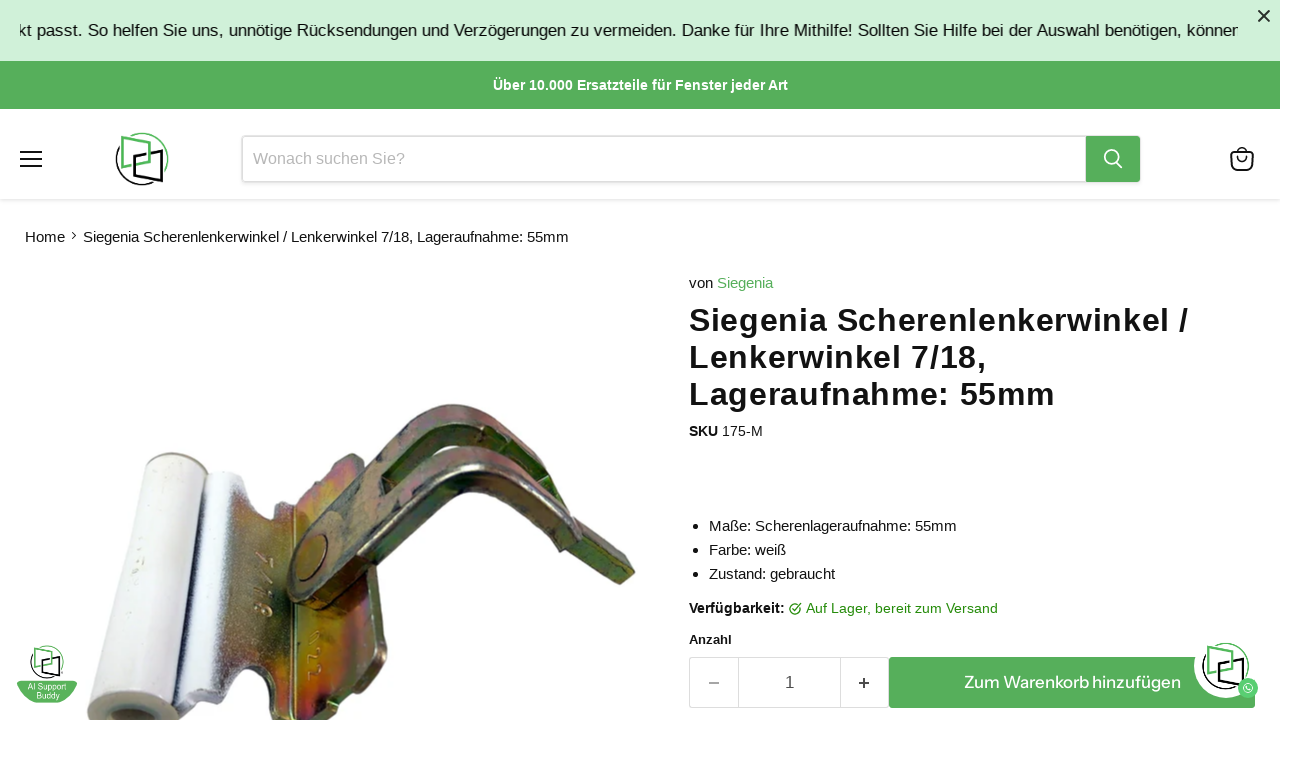

--- FILE ---
content_type: text/javascript; charset=utf-8
request_url: https://www.dichtungsmax.de/products/siegenia-scherenlenkerwinkel-lenkerwinkel-7-18-lageraufnahme-55mm.js
body_size: 398
content:
{"id":7844519772358,"title":"Siegenia Scherenlenkerwinkel \/ Lenkerwinkel 7\/18, Lageraufnahme: 55mm","handle":"siegenia-scherenlenkerwinkel-lenkerwinkel-7-18-lageraufnahme-55mm","description":"\u003cul\u003e\n\u003cli\u003eMaße: Scherenlageraufnahme: 55mm\u003c\/li\u003e\n\u003cli\u003eFarbe: weiß\u003c\/li\u003e\n\u003cli\u003eZustand: gebraucht\u003c\/li\u003e\n\u003c\/ul\u003e","published_at":"2023-10-24T15:09:14+02:00","created_at":"2023-10-24T01:58:33+02:00","vendor":"Siegenia","type":"Ersatzteile für Holz- \u0026 Kunststofffenster \u003e Scherenlager \u0026 Axerlager","tags":[],"price":795,"price_min":795,"price_max":795,"available":true,"price_varies":false,"compare_at_price":0,"compare_at_price_min":0,"compare_at_price_max":0,"compare_at_price_varies":false,"variants":[{"id":42861196771526,"title":"Default Title","option1":"Default Title","option2":null,"option3":null,"sku":"175-M","requires_shipping":true,"taxable":true,"featured_image":null,"available":true,"name":"Siegenia Scherenlenkerwinkel \/ Lenkerwinkel 7\/18, Lageraufnahme: 55mm","public_title":null,"options":["Default Title"],"price":795,"weight":0,"compare_at_price":0,"inventory_management":"shopify","barcode":"4251985120313","requires_selling_plan":false,"selling_plan_allocations":[]}],"images":["\/\/cdn.shopify.com\/s\/files\/1\/0604\/5535\/4566\/products\/SKU_175-M.jpg?v=1715683311"],"featured_image":"\/\/cdn.shopify.com\/s\/files\/1\/0604\/5535\/4566\/products\/SKU_175-M.jpg?v=1715683311","options":[{"name":"Title","position":1,"values":["Default Title"]}],"url":"\/products\/siegenia-scherenlenkerwinkel-lenkerwinkel-7-18-lageraufnahme-55mm","media":[{"alt":"Siegenia Scherenlenkerwinkel \/ Lenkerwinkel 7\/18, Lageraufnahme: 55mm","id":28640994361542,"position":1,"preview_image":{"aspect_ratio":1.337,"height":2683,"width":3588,"src":"https:\/\/cdn.shopify.com\/s\/files\/1\/0604\/5535\/4566\/products\/SKU_175-M.jpg?v=1715683311"},"aspect_ratio":1.337,"height":2683,"media_type":"image","src":"https:\/\/cdn.shopify.com\/s\/files\/1\/0604\/5535\/4566\/products\/SKU_175-M.jpg?v=1715683311","width":3588}],"requires_selling_plan":false,"selling_plan_groups":[]}